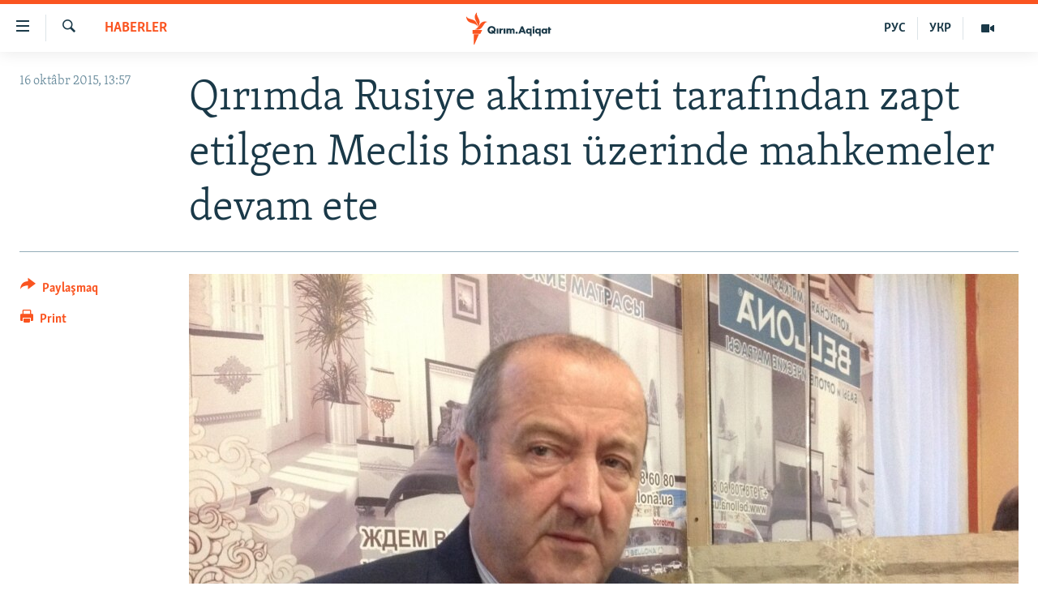

--- FILE ---
content_type: text/html; charset=utf-8
request_url: https://ktat.krymr.com/a/27309869.html
body_size: 10101
content:

<!DOCTYPE html>
<html lang="crh" dir="ltr" class="no-js">
<head>
<link href="/Content/responsive/RFE/crh-CRI/RFE-crh-CRI.css?&amp;av=0.0.0.0&amp;cb=370" rel="stylesheet"/>
<script src="https://tags.krymr.com/rferl-pangea/prod/utag.sync.js"></script> <script type='text/javascript' src='https://www.youtube.com/iframe_api' async></script>
<script type="text/javascript">
//a general 'js' detection, must be on top level in <head>, due to CSS performance
document.documentElement.className = "js";
var cacheBuster = "370";
var appBaseUrl = "/";
var imgEnhancerBreakpoints = [0, 144, 256, 408, 650, 1023, 1597];
var isLoggingEnabled = false;
var isPreviewPage = false;
var isLivePreviewPage = false;
if (!isPreviewPage) {
window.RFE = window.RFE || {};
window.RFE.cacheEnabledByParam = window.location.href.indexOf('nocache=1') === -1;
const url = new URL(window.location.href);
const params = new URLSearchParams(url.search);
// Remove the 'nocache' parameter
params.delete('nocache');
// Update the URL without the 'nocache' parameter
url.search = params.toString();
window.history.replaceState(null, '', url.toString());
} else {
window.addEventListener('load', function() {
const links = window.document.links;
for (let i = 0; i < links.length; i++) {
links[i].href = '#';
links[i].target = '_self';
}
})
}
var pwaEnabled = false;
var swCacheDisabled;
</script>
<meta charset="utf-8" />
<title>Qırımda Rusiye akimiyeti tarafından zapt etilgen Meclis binası &#252;zerinde mahkemeler devam ete </title>
<meta name="description" content="Aqmescitte Qırımtatar Milliy Meclisini&#241; binası &#171;Qırım&#187; Fondu&#187;nı&#241; m&#252;lkiyeti ola ve o&#241;a nisbeten mahkeme ketişatları alıp barılğanı sebebinden başqa bir kimsege teslim etilemez.
Bu aqta fondnı&#241; baş m&#252;diri Riza Şevkiyev Qırım.Aqiqatqa bildirdi. Onı&#241; s&#246;zlerine k&#246;re, nevbetteki mahkeme toplaşuvı..." />
<meta name="keywords" content="HABERLER" />
<meta name="viewport" content="width=device-width, initial-scale=1.0" />
<meta http-equiv="X-UA-Compatible" content="IE=edge" />
<meta name="robots" content="max-image-preview:large">
<link href="https://ktat.krymr.com/a/27309869.html" rel="canonical" />
<meta name="apple-mobile-web-app-title" content="RFE/RL" />
<meta name="apple-mobile-web-app-status-bar-style" content="black" />
<meta name="apple-itunes-app" content="app-id=1561597038, app-argument=//27309869.ltr" />
<meta content="Qırımda Rusiye akimiyeti tarafından zapt etilgen Meclis binası üzerinde mahkemeler devam ete " property="og:title" />
<meta content="Aqmescitte Qırımtatar Milliy Meclisiniñ binası «Qırım» Fondu»nıñ mülkiyeti ola ve oña nisbeten mahkeme ketişatları alıp barılğanı sebebinden başqa bir kimsege teslim etilemez.
Bu aqta fondnıñ baş müdiri Riza Şevkiyev Qırım.Aqiqatqa bildirdi. Onıñ sözlerine köre, nevbetteki mahkeme toplaşuvı..." property="og:description" />
<meta content="article" property="og:type" />
<meta content="https://ktat.krymr.com/a/27309869.html" property="og:url" />
<meta content="Qırım.Aqiqat" property="og:site_name" />
<meta content="https://www.facebook.com/krymrealii" property="article:publisher" />
<meta content="https://gdb.rferl.org/8c41652a-89b8-42c8-9ca7-478eae8f90bc_w1200_h630.jpg" property="og:image" />
<meta content="1200" property="og:image:width" />
<meta content="630" property="og:image:height" />
<meta content="568280086670706" property="fb:app_id" />
<meta content="summary_large_image" name="twitter:card" />
<meta content="@krymrealii" name="twitter:site" />
<meta content="https://gdb.rferl.org/8c41652a-89b8-42c8-9ca7-478eae8f90bc_w1200_h630.jpg" name="twitter:image" />
<meta content="Qırımda Rusiye akimiyeti tarafından zapt etilgen Meclis binası üzerinde mahkemeler devam ete " name="twitter:title" />
<meta content="Aqmescitte Qırımtatar Milliy Meclisiniñ binası «Qırım» Fondu»nıñ mülkiyeti ola ve oña nisbeten mahkeme ketişatları alıp barılğanı sebebinden başqa bir kimsege teslim etilemez.
Bu aqta fondnıñ baş müdiri Riza Şevkiyev Qırım.Aqiqatqa bildirdi. Onıñ sözlerine köre, nevbetteki mahkeme toplaşuvı..." name="twitter:description" />
<link rel="amphtml" href="https://ktat.krymr.com/amp/27309869.html" />
<script type="application/ld+json">{"articleSection":"HABERLER","isAccessibleForFree":true,"headline":"Qırımda Rusiye akimiyeti tarafından zapt etilgen Meclis binası üzerinde mahkemeler devam ete ","inLanguage":"crh-CRI","keywords":"HABERLER","author":{"@type":"Person","name":"RFE/RL"},"datePublished":"2015-10-16 10:57:53Z","dateModified":"2015-10-16 10:58:53Z","publisher":{"logo":{"width":512,"height":220,"@type":"ImageObject","url":"https://ktat.krymr.com/Content/responsive/RFE/crh-CRI/img/logo.png"},"@type":"NewsMediaOrganization","url":"https://ktat.krymr.com","sameAs":["https://facebook.com/krymrealii","https://twitter.com/krymrealii","https://www.youtube.com/channel/UCTxc3zFdloSLhqPd6mfIMKA","https://soundcloud.com/podcasts-krym-realii","https://www.instagram.com/"],"name":"Qırım.Aqiqat","alternateName":""},"@context":"https://schema.org","@type":"NewsArticle","mainEntityOfPage":"https://ktat.krymr.com/a/27309869.html","url":"https://ktat.krymr.com/a/27309869.html","description":"Aqmescitte Qırımtatar Milliy Meclisiniñ binası «Qırım» Fondu»nıñ mülkiyeti ola ve oña nisbeten mahkeme ketişatları alıp barılğanı sebebinden başqa bir kimsege teslim etilemez.\r\n Bu aqta fondnıñ baş müdiri Riza Şevkiyev Qırım.Aqiqatqa bildirdi. Onıñ sözlerine köre, nevbetteki mahkeme toplaşuvı...","image":{"width":1080,"height":608,"@type":"ImageObject","url":"https://gdb.rferl.org/8c41652a-89b8-42c8-9ca7-478eae8f90bc_w1080_h608.jpg"},"name":"Qırımda Rusiye akimiyeti tarafından zapt etilgen Meclis binası üzerinde mahkemeler devam ete "}</script>
<script src="/Scripts/responsive/infographics.b?v=dVbZ-Cza7s4UoO3BqYSZdbxQZVF4BOLP5EfYDs4kqEo1&amp;av=0.0.0.0&amp;cb=370"></script>
<script src="/Scripts/responsive/loader.b?v=Q26XNwrL6vJYKjqFQRDnx01Lk2pi1mRsuLEaVKMsvpA1&amp;av=0.0.0.0&amp;cb=370"></script>
<link rel="icon" type="image/svg+xml" href="/Content/responsive/RFE/img/webApp/favicon.svg" />
<link rel="alternate icon" href="/Content/responsive/RFE/img/webApp/favicon.ico" />
<link rel="mask-icon" color="#ea6903" href="/Content/responsive/RFE/img/webApp/favicon_safari.svg" />
<link rel="apple-touch-icon" sizes="152x152" href="/Content/responsive/RFE/img/webApp/ico-152x152.png" />
<link rel="apple-touch-icon" sizes="144x144" href="/Content/responsive/RFE/img/webApp/ico-144x144.png" />
<link rel="apple-touch-icon" sizes="114x114" href="/Content/responsive/RFE/img/webApp/ico-114x114.png" />
<link rel="apple-touch-icon" sizes="72x72" href="/Content/responsive/RFE/img/webApp/ico-72x72.png" />
<link rel="apple-touch-icon-precomposed" href="/Content/responsive/RFE/img/webApp/ico-57x57.png" />
<link rel="icon" sizes="192x192" href="/Content/responsive/RFE/img/webApp/ico-192x192.png" />
<link rel="icon" sizes="128x128" href="/Content/responsive/RFE/img/webApp/ico-128x128.png" />
<meta name="msapplication-TileColor" content="#ffffff" />
<meta name="msapplication-TileImage" content="/Content/responsive/RFE/img/webApp/ico-144x144.png" />
<link rel="preload" href="/Content/responsive/fonts/Skolar-Lt_Latin_v2.woff" type="font/woff" as="font" crossorigin="anonymous" />
<link rel="alternate" type="application/rss+xml" title="RFE/RL - Top Stories [RSS]" href="/api/" />
<link rel="sitemap" type="application/rss+xml" href="/sitemap.xml" />
</head>
<body class=" nav-no-loaded cc_theme pg-article print-lay-article js-category-to-nav nojs-images ">
<script type="text/javascript" >
var analyticsData = {url:"https://ktat.krymr.com/a/27309869.html",property_id:"508",article_uid:"27309869",page_title:"Qırımda Rusiye akimiyeti tarafından zapt etilgen Meclis binası üzerinde mahkemeler devam ete ",page_type:"article",content_type:"article",subcontent_type:"article",last_modified:"2015-10-16 10:58:53Z",pub_datetime:"2015-10-16 10:57:53Z",pub_year:"2015",pub_month:"10",pub_day:"16",pub_hour:"10",pub_weekday:"Friday",section:"haberler",english_section:"news-tt",byline:"",categories:"news-tt",domain:"ktat.krymr.com",language:"Tatar",language_service:"RFERL Crimea",platform:"web",copied:"no",copied_article:"",copied_title:"",runs_js:"Yes",cms_release:"8.44.0.0.370",enviro_type:"prod",slug:"",entity:"RFE",short_language_service:"CRI",platform_short:"W",page_name:"Qırımda Rusiye akimiyeti tarafından zapt etilgen Meclis binası üzerinde mahkemeler devam ete "};
</script>
<noscript><iframe src="https://www.googletagmanager.com/ns.html?id=GTM-WXZBPZ" height="0" width="0" style="display:none;visibility:hidden"></iframe></noscript><script type="text/javascript" data-cookiecategory="analytics">
var gtmEventObject = Object.assign({}, analyticsData, {event: 'page_meta_ready'});window.dataLayer = window.dataLayer || [];window.dataLayer.push(gtmEventObject);
if (top.location === self.location) { //if not inside of an IFrame
var renderGtm = "true";
if (renderGtm === "true") {
(function(w,d,s,l,i){w[l]=w[l]||[];w[l].push({'gtm.start':new Date().getTime(),event:'gtm.js'});var f=d.getElementsByTagName(s)[0],j=d.createElement(s),dl=l!='dataLayer'?'&l='+l:'';j.async=true;j.src='//www.googletagmanager.com/gtm.js?id='+i+dl;f.parentNode.insertBefore(j,f);})(window,document,'script','dataLayer','GTM-WXZBPZ');
}
}
</script>
<!--Analytics tag js version start-->
<script type="text/javascript" data-cookiecategory="analytics">
var utag_data = Object.assign({}, analyticsData, {});
if(typeof(TealiumTagFrom)==='function' && typeof(TealiumTagSearchKeyword)==='function') {
var utag_from=TealiumTagFrom();var utag_searchKeyword=TealiumTagSearchKeyword();
if(utag_searchKeyword!=null && utag_searchKeyword!=='' && utag_data["search_keyword"]==null) utag_data["search_keyword"]=utag_searchKeyword;if(utag_from!=null && utag_from!=='') utag_data["from"]=TealiumTagFrom();}
if(window.top!== window.self&&utag_data.page_type==="snippet"){utag_data.page_type = 'iframe';}
try{if(window.top!==window.self&&window.self.location.hostname===window.top.location.hostname){utag_data.platform = 'self-embed';utag_data.platform_short = 'se';}}catch(e){if(window.top!==window.self&&window.self.location.search.includes("platformType=self-embed")){utag_data.platform = 'cross-promo';utag_data.platform_short = 'cp';}}
(function(a,b,c,d){ a="https://tags.krymr.com/rferl-pangea/prod/utag.js"; b=document;c="script";d=b.createElement(c);d.src=a;d.type="text/java"+c;d.async=true; a=b.getElementsByTagName(c)[0];a.parentNode.insertBefore(d,a); })();
</script>
<!--Analytics tag js version end-->
<!-- Analytics tag management NoScript -->
<noscript>
<img style="position: absolute; border: none;" src="https://ssc.krymr.com/b/ss/bbgprod,bbgentityrferl/1/G.4--NS/734918318?pageName=rfe%3acri%3aw%3aarticle%3aq%c4%b1r%c4%b1mda%20rusiye%20akimiyeti%20taraf%c4%b1ndan%20zapt%20etilgen%20meclis%20binas%c4%b1%20%c3%bczerinde%20mahkemeler%20devam%20ete%20&amp;c6=q%c4%b1r%c4%b1mda%20rusiye%20akimiyeti%20taraf%c4%b1ndan%20zapt%20etilgen%20meclis%20binas%c4%b1%20%c3%bczerinde%20mahkemeler%20devam%20ete%20&amp;v36=8.44.0.0.370&amp;v6=D=c6&amp;g=https%3a%2f%2fktat.krymr.com%2fa%2f27309869.html&amp;c1=D=g&amp;v1=D=g&amp;events=event1,event52&amp;c16=rferl%20crimea&amp;v16=D=c16&amp;c5=news-tt&amp;v5=D=c5&amp;ch=haberler&amp;c15=tatar&amp;v15=D=c15&amp;c4=article&amp;v4=D=c4&amp;c14=27309869&amp;v14=D=c14&amp;v20=no&amp;c17=web&amp;v17=D=c17&amp;mcorgid=518abc7455e462b97f000101%40adobeorg&amp;server=ktat.krymr.com&amp;pageType=D=c4&amp;ns=bbg&amp;v29=D=server&amp;v25=rfe&amp;v30=508&amp;v105=D=User-Agent " alt="analytics" width="1" height="1" /></noscript>
<!-- End of Analytics tag management NoScript -->
<!--*** Accessibility links - For ScreenReaders only ***-->
<section>
<div class="sr-only">
<h2>Link a&#231;ıqlığı</h2>
<ul>
<li><a href="#content" data-disable-smooth-scroll="1">Esas m&#252;ndericege qaytmaq</a></li>
<li><a href="#navigation" data-disable-smooth-scroll="1">Baş navigatsiyağa qaytmaq</a></li>
<li><a href="#txtHeaderSearch" data-disable-smooth-scroll="1">Qıdıruvğa qaytmaq</a></li>
</ul>
</div>
</section>
<div dir="ltr">
<div id="page">
<aside>
<div class="c-lightbox overlay-modal">
<div class="c-lightbox__intro">
<h2 class="c-lightbox__intro-title"></h2>
<button class="btn btn--rounded c-lightbox__btn c-lightbox__intro-next" title="Nevbetteki">
<span class="ico ico--rounded ico-chevron-forward"></span>
<span class="sr-only">Nevbetteki</span>
</button>
</div>
<div class="c-lightbox__nav">
<button class="btn btn--rounded c-lightbox__btn c-lightbox__btn--close" title="Qapatmağa">
<span class="ico ico--rounded ico-close"></span>
<span class="sr-only">Qapatmağa</span>
</button>
<button class="btn btn--rounded c-lightbox__btn c-lightbox__btn--prev" title="Og&#252;ndeki">
<span class="ico ico--rounded ico-chevron-backward"></span>
<span class="sr-only">Og&#252;ndeki</span>
</button>
<button class="btn btn--rounded c-lightbox__btn c-lightbox__btn--next" title="Nevbetteki">
<span class="ico ico--rounded ico-chevron-forward"></span>
<span class="sr-only">Nevbetteki</span>
</button>
</div>
<div class="c-lightbox__content-wrap">
<figure class="c-lightbox__content">
<span class="c-spinner c-spinner--lightbox">
<img src="/Content/responsive/img/player-spinner.png"
alt="Bekle&#241;iz, l&#252;tfen"
title="Bekle&#241;iz, l&#252;tfen" />
</span>
<div class="c-lightbox__img">
<div class="thumb">
<img src="" alt="" />
</div>
</div>
<figcaption>
<div class="c-lightbox__info c-lightbox__info--foot">
<span class="c-lightbox__counter"></span>
<span class="caption c-lightbox__caption"></span>
</div>
</figcaption>
</figure>
</div>
<div class="hidden">
<div class="content-advisory__box content-advisory__box--lightbox">
<span class="content-advisory__box-text">This image contains sensitive content which some people may find offensive or disturbing.</span>
<button class="btn btn--transparent content-advisory__box-btn m-t-md" value="text" type="button">
<span class="btn__text">
Click to reveal
</span>
</button>
</div>
</div>
</div>
<div class="print-dialogue">
<div class="container">
<h3 class="print-dialogue__title section-head">Print Options:</h3>
<div class="print-dialogue__opts">
<ul class="print-dialogue__opt-group">
<li class="form__group form__group--checkbox">
<input class="form__check " id="checkboxImages" name="checkboxImages" type="checkbox" checked="checked" />
<label for="checkboxImages" class="form__label m-t-md">Images</label>
</li>
<li class="form__group form__group--checkbox">
<input class="form__check " id="checkboxMultimedia" name="checkboxMultimedia" type="checkbox" checked="checked" />
<label for="checkboxMultimedia" class="form__label m-t-md">Multimedia</label>
</li>
</ul>
<ul class="print-dialogue__opt-group">
<li class="form__group form__group--checkbox">
<input class="form__check " id="checkboxEmbedded" name="checkboxEmbedded" type="checkbox" checked="checked" />
<label for="checkboxEmbedded" class="form__label m-t-md">Embedded Content</label>
</li>
<li class="form__group form__group--checkbox">
<input class="form__check " id="checkboxComments" name="checkboxComments" type="checkbox" />
<label for="checkboxComments" class="form__label m-t-md"> Comments</label>
</li>
</ul>
</div>
<div class="print-dialogue__buttons">
<button class="btn btn--secondary close-button" type="button" title="L&#226;ğu etmek">
<span class="btn__text ">L&#226;ğu etmek</span>
</button>
<button class="btn btn-cust-print m-l-sm" type="button" title="Print">
<span class="btn__text ">Print</span>
</button>
</div>
</div>
</div>
<div class="ctc-message pos-fix">
<div class="ctc-message__inner">Link has been copied to clipboard</div>
</div>
</aside>
<div class="hdr-20 hdr-20--big">
<div class="hdr-20__inner">
<div class="hdr-20__max pos-rel">
<div class="hdr-20__side hdr-20__side--primary d-flex">
<label data-for="main-menu-ctrl" data-switcher-trigger="true" data-switch-target="main-menu-ctrl" class="burger hdr-trigger pos-rel trans-trigger" data-trans-evt="click" data-trans-id="menu">
<span class="ico ico-close hdr-trigger__ico hdr-trigger__ico--close burger__ico burger__ico--close"></span>
<span class="ico ico-menu hdr-trigger__ico hdr-trigger__ico--open burger__ico burger__ico--open"></span>
</label>
<div class="menu-pnl pos-fix trans-target" data-switch-target="main-menu-ctrl" data-trans-id="menu">
<div class="menu-pnl__inner">
<nav class="main-nav menu-pnl__item menu-pnl__item--first">
<ul class="main-nav__list accordeon" data-analytics-tales="false" data-promo-name="link" data-location-name="nav,secnav">
<li class="main-nav__item">
<a class="main-nav__item-name main-nav__item-name--link" href="/z/16913" title="HABERLER" data-item-name="news-tt" >HABERLER</a>
</li>
<li class="main-nav__item">
<a class="main-nav__item-name main-nav__item-name--link" href="/z/16921" title="SİYASET" data-item-name="politics-tt" >SİYASET</a>
</li>
<li class="main-nav__item">
<a class="main-nav__item-name main-nav__item-name--link" href="/z/16999" title="İQTİSADİYAT" data-item-name="economy-tt" >İQTİSADİYAT</a>
</li>
<li class="main-nav__item">
<a class="main-nav__item-name main-nav__item-name--link" href="/z/16922" title="CEMİYET" data-item-name="society-tt" >CEMİYET</a>
</li>
<li class="main-nav__item">
<a class="main-nav__item-name main-nav__item-name--link" href="/z/16923" title="MEDENİYET" data-item-name="culture-tt" >MEDENİYET</a>
</li>
<li class="main-nav__item">
<a class="main-nav__item-name main-nav__item-name--link" href="/z/16920" title="İNSAN AQLARI" data-item-name="human-right-crimea-tt" >İNSAN AQLARI</a>
</li>
<li class="main-nav__item">
<a class="main-nav__item-name main-nav__item-name--link" href="/z/16925" title="VİDEO" data-item-name="video-tt" >VİDEO</a>
</li>
<li class="main-nav__item">
<a class="main-nav__item-name main-nav__item-name--link" href="/z/16926" title="S&#220;RET" data-item-name="photogallry-tt" >S&#220;RET</a>
</li>
<li class="main-nav__item">
<a class="main-nav__item-name main-nav__item-name--link" href="/z/16927" title="BLOGLAR" data-item-name="blogs-tt" >BLOGLAR</a>
</li>
<li class="main-nav__item">
<a class="main-nav__item-name main-nav__item-name--link" href="/z/16914" title="FİKİR" data-item-name="opinion-tt" >FİKİR</a>
</li>
</ul>
</nav>
<div class="menu-pnl__item">
<a href="https://ru.krymr.com" class="menu-pnl__item-link" alt="Русский">Русский</a>
<a href="https://ua.krymr.com" class="menu-pnl__item-link" alt="Українською">Українською</a>
</div>
<div class="menu-pnl__item menu-pnl__item--social">
<h5 class="menu-pnl__sub-head">Qoşulı&#241;ız!</h5>
<a href="https://facebook.com/krymrealii" title="Biz FaceBook saytındamız" data-analytics-text="follow_on_facebook" class="btn btn--rounded btn--social-inverted menu-pnl__btn js-social-btn btn-facebook" target="_blank" rel="noopener">
<span class="ico ico-facebook-alt ico--rounded"></span>
</a>
<a href="https://twitter.com/krymrealii" title="Biz Twitter saytındamız" data-analytics-text="follow_on_twitter" class="btn btn--rounded btn--social-inverted menu-pnl__btn js-social-btn btn-twitter" target="_blank" rel="noopener">
<span class="ico ico-twitter ico--rounded"></span>
</a>
<a href="https://www.youtube.com/channel/UCTxc3zFdloSLhqPd6mfIMKA" title="Youtube saytında qoşulı&#241;ız" data-analytics-text="follow_on_youtube" class="btn btn--rounded btn--social-inverted menu-pnl__btn js-social-btn btn-youtube" target="_blank" rel="noopener">
<span class="ico ico-youtube ico--rounded"></span>
</a>
<a href="https://soundcloud.com/podcasts-krym-realii" title="Biz SoundCloud saytındamız" data-analytics-text="follow_on_soundcloud" class="btn btn--rounded btn--social-inverted menu-pnl__btn js-social-btn btn-soundcloud" target="_blank" rel="noopener">
<span class="ico ico-soundcloud ico--rounded"></span>
</a>
<a href="https://www.instagram.com/" title="Instagramda bizni taqip eti&#241;iz" data-analytics-text="follow_on_instagram" class="btn btn--rounded btn--social-inverted menu-pnl__btn js-social-btn btn-instagram" target="_blank" rel="noopener">
<span class="ico ico-instagram ico--rounded"></span>
</a>
</div>
<div class="menu-pnl__item">
<a href="/navigation/allsites" class="menu-pnl__item-link">
<span class="ico ico-languages "></span>
RFE/RS b&#252;t&#252;n saytları
</a>
</div>
</div>
</div>
<label data-for="top-search-ctrl" data-switcher-trigger="true" data-switch-target="top-search-ctrl" class="top-srch-trigger hdr-trigger">
<span class="ico ico-close hdr-trigger__ico hdr-trigger__ico--close top-srch-trigger__ico top-srch-trigger__ico--close"></span>
<span class="ico ico-search hdr-trigger__ico hdr-trigger__ico--open top-srch-trigger__ico top-srch-trigger__ico--open"></span>
</label>
<div class="srch-top srch-top--in-header" data-switch-target="top-search-ctrl">
<div class="container">
<form action="/s" class="srch-top__form srch-top__form--in-header" id="form-topSearchHeader" method="get" role="search"><label for="txtHeaderSearch" class="sr-only">Qıdırmaq</label>
<input type="text" id="txtHeaderSearch" name="k" placeholder="qıdıruv i&#231;&#252;n metin..." accesskey="s" value="" class="srch-top__input analyticstag-event" onkeydown="if (event.keyCode === 13) { FireAnalyticsTagEventOnSearch('search', $dom.get('#txtHeaderSearch')[0].value) }" />
<button title="Qıdırmaq" type="submit" class="btn btn--top-srch analyticstag-event" onclick="FireAnalyticsTagEventOnSearch('search', $dom.get('#txtHeaderSearch')[0].value) ">
<span class="ico ico-search"></span>
</button></form>
</div>
</div>
<a href="/" class="main-logo-link">
<img src="/Content/responsive/RFE/crh-CRI/img/logo-compact.svg" class="main-logo main-logo--comp" alt="site logo">
<img src="/Content/responsive/RFE/crh-CRI/img/logo.svg" class="main-logo main-logo--big" alt="site logo">
</a>
</div>
<div class="hdr-20__side hdr-20__side--secondary d-flex">
<a href="/z/16925" title="Video" class="hdr-20__secondary-item" data-item-name="video">
<span class="ico ico-video hdr-20__secondary-icon"></span>
</a>
<a href="https://ua.krymr.com" title="УКР" class="hdr-20__secondary-item hdr-20__secondary-item--lang" data-item-name="satellite">
УКР
</a>
<a href="https://ru.krymr.com" title="РУС" class="hdr-20__secondary-item hdr-20__secondary-item--lang" data-item-name="satellite">
РУС
</a>
<a href="/s" title="Qıdırmaq" class="hdr-20__secondary-item hdr-20__secondary-item--search" data-item-name="search">
<span class="ico ico-search hdr-20__secondary-icon hdr-20__secondary-icon--search"></span>
</a>
<div class="srch-bottom">
<form action="/s" class="srch-bottom__form d-flex" id="form-bottomSearch" method="get" role="search"><label for="txtSearch" class="sr-only">Qıdırmaq</label>
<input type="search" id="txtSearch" name="k" placeholder="qıdıruv i&#231;&#252;n metin..." accesskey="s" value="" class="srch-bottom__input analyticstag-event" onkeydown="if (event.keyCode === 13) { FireAnalyticsTagEventOnSearch('search', $dom.get('#txtSearch')[0].value) }" />
<button title="Qıdırmaq" type="submit" class="btn btn--bottom-srch analyticstag-event" onclick="FireAnalyticsTagEventOnSearch('search', $dom.get('#txtSearch')[0].value) ">
<span class="ico ico-search"></span>
</button></form>
</div>
</div>
<img src="/Content/responsive/RFE/crh-CRI/img/logo-print.gif" class="logo-print" alt="site logo">
<img src="/Content/responsive/RFE/crh-CRI/img/logo-print_color.png" class="logo-print logo-print--color" alt="site logo">
</div>
</div>
</div>
<script>
if (document.body.className.indexOf('pg-home') > -1) {
var nav2In = document.querySelector('.hdr-20__inner');
var nav2Sec = document.querySelector('.hdr-20__side--secondary');
var secStyle = window.getComputedStyle(nav2Sec);
if (nav2In && window.pageYOffset < 150 && secStyle['position'] !== 'fixed') {
nav2In.classList.add('hdr-20__inner--big')
}
}
</script>
<div class="c-hlights c-hlights--breaking c-hlights--no-item" data-hlight-display="mobile,desktop">
<div class="c-hlights__wrap container p-0">
<div class="c-hlights__nav">
<a role="button" href="#" title="Og&#252;ndeki">
<span class="ico ico-chevron-backward m-0"></span>
<span class="sr-only">Og&#252;ndeki</span>
</a>
<a role="button" href="#" title="Nevbetteki">
<span class="ico ico-chevron-forward m-0"></span>
<span class="sr-only">Nevbetteki</span>
</a>
</div>
<span class="c-hlights__label">
<span class="">Saatnı&#241; esas haberi</span>
<span class="switcher-trigger">
<label data-for="more-less-1" data-switcher-trigger="true" class="switcher-trigger__label switcher-trigger__label--more p-b-0" title="Daa kostermek">
<span class="ico ico-chevron-down"></span>
</label>
<label data-for="more-less-1" data-switcher-trigger="true" class="switcher-trigger__label switcher-trigger__label--less p-b-0" title="Show less">
<span class="ico ico-chevron-up"></span>
</label>
</span>
</span>
<ul class="c-hlights__items switcher-target" data-switch-target="more-less-1">
</ul>
</div>
</div> <div id="content">
<main class="container">
<div class="hdr-container">
<div class="row">
<div class="col-category col-xs-12 col-md-2 pull-left"> <div class="category js-category">
<a class="" href="/z/16913">HABERLER</a> </div>
</div><div class="col-title col-xs-12 col-md-10 pull-right"> <h1 class="title pg-title">
Qırımda Rusiye akimiyeti tarafından zapt etilgen Meclis binası &#252;zerinde mahkemeler devam ete
</h1>
</div><div class="col-publishing-details col-xs-12 col-sm-12 col-md-2 pull-left"> <div class="publishing-details ">
<div class="published">
<span class="date" >
<time pubdate="pubdate" datetime="2015-10-16T13:57:53+02:00">
16 okt&#226;br 2015, 13:57
</time>
</span>
</div>
</div>
</div><div class="col-lg-12 separator"> <div class="separator">
<hr class="title-line" />
</div>
</div><div class="col-multimedia col-xs-12 col-md-10 pull-right"> <div class="cover-media">
<figure class="media-image js-media-expand">
<div class="img-wrap">
<div class="thumb thumb16_9">
<img src="https://gdb.rferl.org/8c41652a-89b8-42c8-9ca7-478eae8f90bc_w250_r1_s.jpg" alt="" />
</div>
</div>
</figure>
</div>
</div><div class="col-xs-12 col-md-2 pull-left article-share pos-rel"> <div class="share--box">
<div class="sticky-share-container" style="display:none">
<div class="container">
<a href="https://ktat.krymr.com" id="logo-sticky-share">&nbsp;</a>
<div class="pg-title pg-title--sticky-share">
Qırımda Rusiye akimiyeti tarafından zapt etilgen Meclis binası &#252;zerinde mahkemeler devam ete
</div>
<div class="sticked-nav-actions">
<!--This part is for sticky navigation display-->
<p class="buttons link-content-sharing p-0 ">
<button class="btn btn--link btn-content-sharing p-t-0 " id="btnContentSharing" value="text" role="Button" type="" title="Ortaq qullanmanı&#241; imk&#226;nlarını kenişletmek">
<span class="ico ico-share ico--l"></span>
<span class="btn__text ">
Paylaşmaq
</span>
</button>
</p>
<aside class="content-sharing js-content-sharing js-content-sharing--apply-sticky content-sharing--sticky"
role="complementary"
data-share-url="https://ktat.krymr.com/a/27309869.html" data-share-title="Qırımda Rusiye akimiyeti tarafından zapt etilgen Meclis binası &#252;zerinde mahkemeler devam ete " data-share-text="">
<div class="content-sharing__popover">
<h6 class="content-sharing__title">Paylaşmaq</h6>
<button href="#close" id="btnCloseSharing" class="btn btn--text-like content-sharing__close-btn">
<span class="ico ico-close ico--l"></span>
</button>
<ul class="content-sharing__list">
<li class="content-sharing__item">
<div class="ctc ">
<input type="text" class="ctc__input" readonly="readonly">
<a href="" js-href="https://ktat.krymr.com/a/27309869.html" class="content-sharing__link ctc__button">
<span class="ico ico-copy-link ico--rounded ico--s"></span>
<span class="content-sharing__link-text">Copy link</span>
</a>
</div>
</li>
<li class="content-sharing__item">
<a href="https://facebook.com/sharer.php?u=https%3a%2f%2fktat.krymr.com%2fa%2f27309869.html"
data-analytics-text="share_on_facebook"
title="Facebook" target="_blank"
class="content-sharing__link js-social-btn">
<span class="ico ico-facebook ico--rounded ico--s"></span>
<span class="content-sharing__link-text">Facebook</span>
</a>
</li>
<li class="content-sharing__item">
<a href="https://twitter.com/share?url=https%3a%2f%2fktat.krymr.com%2fa%2f27309869.html&amp;text=Q%c4%b1r%c4%b1mda+Rusiye+akimiyeti+taraf%c4%b1ndan+zapt+etilgen+Meclis+binas%c4%b1+%c3%bczerinde+mahkemeler+devam+ete+"
data-analytics-text="share_on_twitter"
title="X (Twitter)" target="_blank"
class="content-sharing__link js-social-btn">
<span class="ico ico-twitter ico--rounded ico--s"></span>
<span class="content-sharing__link-text">X (Twitter)</span>
</a>
</li>
<li class="content-sharing__item">
<a href="mailto:?body=https%3a%2f%2fktat.krymr.com%2fa%2f27309869.html&amp;subject=Qırımda Rusiye akimiyeti tarafından zapt etilgen Meclis binası &#252;zerinde mahkemeler devam ete "
title="Email"
class="content-sharing__link ">
<span class="ico ico-email ico--rounded ico--s"></span>
<span class="content-sharing__link-text">Email</span>
</a>
</li>
</ul>
</div>
</aside>
</div>
</div>
</div>
<div class="links">
<p class="buttons link-content-sharing p-0 ">
<button class="btn btn--link btn-content-sharing p-t-0 " id="btnContentSharing" value="text" role="Button" type="" title="Ortaq qullanmanı&#241; imk&#226;nlarını kenişletmek">
<span class="ico ico-share ico--l"></span>
<span class="btn__text ">
Paylaşmaq
</span>
</button>
</p>
<aside class="content-sharing js-content-sharing " role="complementary"
data-share-url="https://ktat.krymr.com/a/27309869.html" data-share-title="Qırımda Rusiye akimiyeti tarafından zapt etilgen Meclis binası &#252;zerinde mahkemeler devam ete " data-share-text="">
<div class="content-sharing__popover">
<h6 class="content-sharing__title">Paylaşmaq</h6>
<button href="#close" id="btnCloseSharing" class="btn btn--text-like content-sharing__close-btn">
<span class="ico ico-close ico--l"></span>
</button>
<ul class="content-sharing__list">
<li class="content-sharing__item">
<div class="ctc ">
<input type="text" class="ctc__input" readonly="readonly">
<a href="" js-href="https://ktat.krymr.com/a/27309869.html" class="content-sharing__link ctc__button">
<span class="ico ico-copy-link ico--rounded ico--l"></span>
<span class="content-sharing__link-text">Copy link</span>
</a>
</div>
</li>
<li class="content-sharing__item">
<a href="https://facebook.com/sharer.php?u=https%3a%2f%2fktat.krymr.com%2fa%2f27309869.html"
data-analytics-text="share_on_facebook"
title="Facebook" target="_blank"
class="content-sharing__link js-social-btn">
<span class="ico ico-facebook ico--rounded ico--l"></span>
<span class="content-sharing__link-text">Facebook</span>
</a>
</li>
<li class="content-sharing__item">
<a href="https://twitter.com/share?url=https%3a%2f%2fktat.krymr.com%2fa%2f27309869.html&amp;text=Q%c4%b1r%c4%b1mda+Rusiye+akimiyeti+taraf%c4%b1ndan+zapt+etilgen+Meclis+binas%c4%b1+%c3%bczerinde+mahkemeler+devam+ete+"
data-analytics-text="share_on_twitter"
title="X (Twitter)" target="_blank"
class="content-sharing__link js-social-btn">
<span class="ico ico-twitter ico--rounded ico--l"></span>
<span class="content-sharing__link-text">X (Twitter)</span>
</a>
</li>
<li class="content-sharing__item">
<a href="mailto:?body=https%3a%2f%2fktat.krymr.com%2fa%2f27309869.html&amp;subject=Qırımda Rusiye akimiyeti tarafından zapt etilgen Meclis binası &#252;zerinde mahkemeler devam ete "
title="Email"
class="content-sharing__link ">
<span class="ico ico-email ico--rounded ico--l"></span>
<span class="content-sharing__link-text">Email</span>
</a>
</li>
</ul>
</div>
</aside>
<p class="link-print visible-md visible-lg buttons p-0">
<button class="btn btn--link btn-print p-t-0" onclick="if (typeof FireAnalyticsTagEvent === 'function') {FireAnalyticsTagEvent({ on_page_event: 'print_story' });}return false" title="(CTRL+P)">
<span class="ico ico-print"></span>
<span class="btn__text">Print</span>
</button>
</p>
</div>
</div>
</div>
</div>
</div>
<div class="body-container">
<div class="row">
<div class="col-xs-12 col-sm-12 col-md-10 col-lg-10 pull-right">
<div class="row">
<div class="col-xs-12 col-sm-12 col-md-8 col-lg-8 pull-left bottom-offset content-offset">
<div id="article-content" class="content-floated-wrap fb-quotable">
<div class="wsw">
<p>Aqmescitte Qırımtatar Milliy Meclisiniñ binası «Qırım» Fondu»nıñ mülkiyeti ola ve oña nisbeten mahkeme ketişatları alıp barılğanı sebebinden başqa bir kimsege teslim etilemez.</p>
<p>Bu aqta fondnıñ baş müdiri Riza Şevkiyev Qırım.Aqiqatqa bildirdi. Onıñ sözlerine köre, nevbetteki mahkeme toplaşuvı cuma künü, oktâbr 16-da, keçirilecek.</p>
<p>«Mahkeme ketişatı devam ete, toqtatılmadı. Mahkemeleşmege devam etеmiz. Bugün Aqyarda mahkeme toplaşuvı keçirilecek, bu binada tamir işleri onıñ (Qırımnıñ rusiyeli akimiyeti – QA) aytqanı kibi, 2014 senesi qadar degil de, 2010 senesine qadar alıp barılğanını tasdiqlamaq içün ekspert teşkerüvini keçirmek kibi talabımız baqılacaq», – dey o.</p>
<p>Fondnıñ başı şunı da qayd etti ki, Qırımnıñ rusiyeli akimiyeti tarafından zapt etilgen Meclis binasınıñ meselesi İnsan aqları boyunca Avropa mahkemesinde baqıla.</p>
<p>«Avropa mahkemesine arizanı berdim. Eki aydan ziyade keçti, baqıla, Avropa mahkemesiniñ qararını bekleyim. Menimce, vaziyetimiz muvafaqiyetlidir», – dey o.</p>
<p>Riza Şevkiyev şunı hatırlattı ki, Qırım Rusiye tarafından işğal etilgeninden soñ, yarımada akimiyeti «faal sürette «Qırım» fondunı yoq etmege başladı».</p>
<p>Qırım Rusiye tarafından 2014 senesi fevral 20 künü işğal etildi. Ukraina Yuqarı Radası bu tarihnı yarımada işğaliniñ başlanuvı künü olaraq ilân etti.</p>
</div>
</div>
</div>
<div class="col-xs-12 col-sm-12 col-md-4 col-lg-4 pull-left design-top-offset"> <div class="region">
<div class="media-block-wrap" id="wrowblock-3660_21" data-area-id=R1_1>
<h2 class="section-head">
ESAS </h2>
<div class="row">
<ul>
<li class="col-xs-12 col-sm-12 col-md-12 col-lg-12 mb-grid">
<div class="media-block ">
<a href="/a/kiyev-ataka-rossii-otopleniye-svet-gumanitarnyy-krizis/33655759.html" class="img-wrap img-wrap--t-spac img-wrap--size-2" title="&quot;Bug&#252;n daire endi sıcaq&#231;a – beş derece&quot;. Kyiv Rusiyeni&#241; &#252;c&#252;minden so&#241; &#252;ş&#252;y">
<div class="thumb thumb16_9">
<noscript class="nojs-img">
<img src="https://gdb.rferl.org/5f779bd4-a386-4107-25ae-08de3be37656_cx0_cy4_cw0_w160_r1.jpg" alt="Kyivni&#241; Darnıts&#226; rayonındaki mesken komplekslerinden birinde azbarda barbek&#252;. Dairelerde aş pişirmege bile imk&#226;n yoq. Kyiv, 2026 senesi yanvarni&#241; 18-i" />
</noscript>
<img data-src="https://gdb.rferl.org/5f779bd4-a386-4107-25ae-08de3be37656_cx0_cy4_cw0_w100_r1.jpg" src="" alt="Kyivni&#241; Darnıts&#226; rayonındaki mesken komplekslerinden birinde azbarda barbek&#252;. Dairelerde aş pişirmege bile imk&#226;n yoq. Kyiv, 2026 senesi yanvarni&#241; 18-i" class=""/>
</div>
</a>
<div class="media-block__content">
<a href="/a/kiyev-ataka-rossii-otopleniye-svet-gumanitarnyy-krizis/33655759.html">
<h4 class="media-block__title media-block__title--size-2" title="&quot;Bug&#252;n daire endi sıcaq&#231;a – beş derece&quot;. Kyiv Rusiyeni&#241; &#252;c&#252;minden so&#241; &#252;ş&#252;y">
&quot;Bug&#252;n daire endi sıcaq&#231;a – beş derece&quot;. Kyiv Rusiyeni&#241; &#252;c&#252;minden so&#241; &#252;ş&#252;y
</h4>
</a>
</div>
</div>
</li>
<li class="col-xs-12 col-sm-12 col-md-12 col-lg-12 mb-grid">
<div class="media-block ">
<a href="/a/krym-ubita-studentka-podozrevayut-voyennogo-rf/33648031.html" class="img-wrap img-wrap--t-spac img-wrap--size-2" title="&quot;K&#246;r&#252;ş&#252;vge &#231;ıqtı ve qaytıp kelmedi&quot;. Qırımda bir qız studenti &#246;ld&#252;rildi, Rusiye arbiyi ş&#252;bheli sayıla">
<div class="thumb thumb16_9">
<noscript class="nojs-img">
<img src="https://gdb.rferl.org/10040000-0aff-0242-6d20-08da52d41e2c_cx0_cy10_cw0_w160_r1.jpg" alt="Tasviriy resim" />
</noscript>
<img data-src="https://gdb.rferl.org/10040000-0aff-0242-6d20-08da52d41e2c_cx0_cy10_cw0_w100_r1.jpg" src="" alt="Tasviriy resim" class=""/>
</div>
</a>
<div class="media-block__content">
<a href="/a/krym-ubita-studentka-podozrevayut-voyennogo-rf/33648031.html">
<h4 class="media-block__title media-block__title--size-2" title="&quot;K&#246;r&#252;ş&#252;vge &#231;ıqtı ve qaytıp kelmedi&quot;. Qırımda bir qız studenti &#246;ld&#252;rildi, Rusiye arbiyi ş&#252;bheli sayıla">
&quot;K&#246;r&#252;ş&#252;vge &#231;ıqtı ve qaytıp kelmedi&quot;. Qırımda bir qız studenti &#246;ld&#252;rildi, Rusiye arbiyi ş&#252;bheli sayıla
</h4>
</a>
</div>
</div>
</li>
<li class="col-xs-12 col-sm-12 col-md-12 col-lg-12 mb-grid">
<div class="media-block ">
<a href="/a/qirim-qis-furtunalari-/33643197.html" class="img-wrap img-wrap--t-spac img-wrap--size-2" title="Yıqıp ke&#231;ken g&#252;zellik: Qırımda – qış furtunaları. Ne beklene? (FOTO)">
<div class="thumb thumb16_9">
<noscript class="nojs-img">
<img src="https://gdb.rferl.org/4F8C3F5E-7BF2-4757-9714-2BBB4F7CD29C_w160_r1.jpg" alt="Aluştada Qara de&#241;izde furtuna, arhiv" />
</noscript>
<img data-src="https://gdb.rferl.org/4F8C3F5E-7BF2-4757-9714-2BBB4F7CD29C_w100_r1.jpg" src="" alt="Aluştada Qara de&#241;izde furtuna, arhiv" class=""/>
</div>
</a>
<div class="media-block__content">
<a href="/a/qirim-qis-furtunalari-/33643197.html">
<h4 class="media-block__title media-block__title--size-2" title="Yıqıp ke&#231;ken g&#252;zellik: Qırımda – qış furtunaları. Ne beklene? (FOTO)">
Yıqıp ke&#231;ken g&#252;zellik: Qırımda – qış furtunaları. Ne beklene? (FOTO)
</h4>
</a>
</div>
</div>
</li>
</ul>
</div><a class="link-more" href="/z/16986">ESAS</a>
</div>
</div>
</div>
</div>
</div>
</div>
</div>
</main>
<a class="btn pos-abs p-0 lazy-scroll-load" data-ajax="true" data-ajax-mode="replace" data-ajax-update="#ymla-section" data-ajax-url="/part/section/5/9529" href="/p/9529.html" loadonce="true" title="Continue reading">​</a> <div id="ymla-section" class="clear ymla-section"></div>
</div>
<footer role="contentinfo">
<div id="foot" class="foot">
<div class="container">
<div class="foot-nav collapsed" id="foot-nav">
<div class="menu">
<ul class="items">
<li class="socials block-socials">
<span class="handler" id="socials-handler">
Qoşulı&#241;ız!
</span>
<div class="inner">
<ul class="subitems follow">
<li>
<a href="https://facebook.com/krymrealii" title="Biz FaceBook saytındamız" data-analytics-text="follow_on_facebook" class="btn btn--rounded js-social-btn btn-facebook" target="_blank" rel="noopener">
<span class="ico ico-facebook-alt ico--rounded"></span>
</a>
</li>
<li>
<a href="https://twitter.com/krymrealii" title="Biz Twitter saytındamız" data-analytics-text="follow_on_twitter" class="btn btn--rounded js-social-btn btn-twitter" target="_blank" rel="noopener">
<span class="ico ico-twitter ico--rounded"></span>
</a>
</li>
<li>
<a href="https://www.youtube.com/channel/UCTxc3zFdloSLhqPd6mfIMKA" title="Youtube saytında qoşulı&#241;ız" data-analytics-text="follow_on_youtube" class="btn btn--rounded js-social-btn btn-youtube" target="_blank" rel="noopener">
<span class="ico ico-youtube ico--rounded"></span>
</a>
</li>
<li>
<a href="https://soundcloud.com/podcasts-krym-realii" title="Biz SoundCloud saytındamız" data-analytics-text="follow_on_soundcloud" class="btn btn--rounded js-social-btn btn-soundcloud" target="_blank" rel="noopener">
<span class="ico ico-soundcloud ico--rounded"></span>
</a>
</li>
<li>
<a href="https://www.instagram.com/" title="Instagramda bizni taqip eti&#241;iz" data-analytics-text="follow_on_instagram" class="btn btn--rounded js-social-btn btn-instagram" target="_blank" rel="noopener">
<span class="ico ico-instagram ico--rounded"></span>
</a>
</li>
<li>
<a href="/rssfeeds" title="RSS" data-analytics-text="follow_on_rss" class="btn btn--rounded js-social-btn btn-rss" >
<span class="ico ico-rss ico--rounded"></span>
</a>
</li>
<li>
<a href="/podcasts" title="Podcast" data-analytics-text="follow_on_podcast" class="btn btn--rounded js-social-btn btn-podcast" >
<span class="ico ico-podcast ico--rounded"></span>
</a>
</li>
</ul>
</div>
</li>
<li class="block-primary collapsed collapsible item">
<span class="handler">
INFO
<span title="close tab" class="ico ico-chevron-up"></span>
<span title="open tab" class="ico ico-chevron-down"></span>
<span title="add" class="ico ico-plus"></span>
<span title="remove" class="ico ico-minus"></span>
</span>
<div class="inner">
<ul class="subitems">
<li class="subitem">
<a class="handler" href="https://ru.krymr.com/p/5471.html" title="Contacts" >Contacts</a>
</li>
<li class="subitem">
<a class="handler" href="/p/4856.html" title="Qırım.Aqiqat. Bizim aqqında" >Qırım.Aqiqat. Bizim aqqında</a>
</li>
<li class="subitem">
<a class="handler" href="/mobile-apps" title="Android | iOS" >Android | iOS</a>
</li>
<li class="subitem">
<a class="handler" href="/rssfeeds" title="RSS" >RSS</a>
</li>
</ul>
</div>
</li>
</ul>
</div>
</div>
<div class="foot__item foot__item--copyrights">
<p class="copyright">&#169; Qırım.Aqiqat, 2026 | All Rights Reserved.</p>
</div>
</div>
</div>
</footer> </div>
</div>
<script defer src="/Scripts/responsive/serviceWorkerInstall.js?cb=370"></script>
<script type="text/javascript">
// opera mini - disable ico font
if (navigator.userAgent.match(/Opera Mini/i)) {
document.getElementsByTagName("body")[0].className += " can-not-ff";
}
// mobile browsers test
if (typeof RFE !== 'undefined' && RFE.isMobile) {
if (RFE.isMobile.any()) {
document.getElementsByTagName("body")[0].className += " is-mobile";
}
else {
document.getElementsByTagName("body")[0].className += " is-not-mobile";
}
}
</script>
<script src="/conf.js?x=370" type="text/javascript"></script>
<div class="responsive-indicator">
<div class="visible-xs-block">XS</div>
<div class="visible-sm-block">SM</div>
<div class="visible-md-block">MD</div>
<div class="visible-lg-block">LG</div>
</div>
<script type="text/javascript">
var bar_data = {
"apiId": "27309869",
"apiType": "1",
"isEmbedded": "0",
"culture": "crh-CRI",
"cookieName": "cmsLoggedIn",
"cookieDomain": "ktat.krymr.com"
};
</script>
<div id="scriptLoaderTarget" style="display:none;contain:strict;"></div>
</body>
</html>